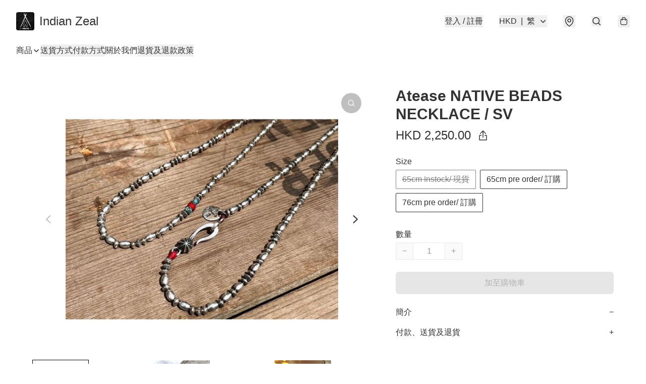

--- FILE ---
content_type: application/javascript
request_url: https://www.indianzeal.store/fb_pixel_page_view
body_size: -27
content:
(function initFBQ(){var fbPixelUserData = {};fbq('init', "1657455321060857", fbPixelUserData, { agent: 'plboutir' });fbq('track', "PageView", {}, { eventID: "c930c46de92d432c93fbfdc0ad84cfd0" });}())